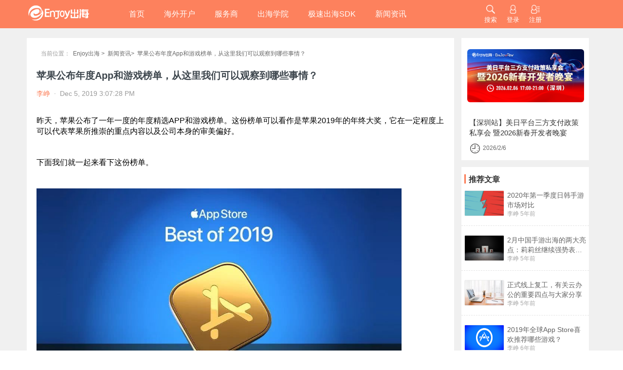

--- FILE ---
content_type: text/html;charset=UTF-8
request_url: https://enjoyglobal.net/detail/news/611
body_size: 9350
content:
<!DOCTYPE html>
<html lang="zh-CN">
<head>
<title>苹果公布年度App和游戏榜单，从这里我们可以观察到哪些事情？</title>
<meta charset="UTF-8">
<!-- Global site tag (gtag.js) - Google Analytics -->
<!-- Google Analytics -->
<script>
  (function(i,s,o,g,r,a,m){i['GoogleAnalyticsObject']=r;i[r]=i[r]||function(){
  (i[r].q=i[r].q||[]).push(arguments)},i[r].l=1*new Date();a=s.createElement(o),
  m=s.getElementsByTagName(o)[0];a.async=1;a.src=g;m.parentNode.insertBefore(a,m)
  })(window,document,'script','https://www.google-analytics.com/analytics.js','ga');
  
  ga('create', 'UA-75161388-1', 'auto');
  ga('send', 'pageview');
  </script>
<!-- End Google Analytics -->
<meta http-equiv="X-UA-Compatible" content="ie=edge">
<meta name="keywords" content="Enjoy出海,移动出海,海外开发者,乐享移动,游戏出海,应用出海">
<meta name="description" content="这份榜单可以看作是苹果2019年的年终大奖，它在一定程度上可以代表苹果所推崇的重点内容以及公司本身的审美偏好。">
<link rel="stylesheet" href="/static/css/bootstrap.css">
<link rel="stylesheet" href="/static/css/bootstrap-non-responsive.css">
<link rel="icon" type="image/png" href="/static/img/writer-log.png">
<link rel="stylesheet" href="/static/css/index.css?ver=38">
<link rel="stylesheet" href="/static/css/newslist.css?ver10">
<link rel="stylesheet" href="/static/css/newsdetails.css?ver15">
<link href="https://fonts.googleapis.com/css?family=Noto+Sans+SC&display=swap" rel="stylesheet">
<script src="/static/js/jquery-1.11.1.min.js"></script>
<script src="https://cdn.staticfile.org/jquery.lazyload/1.9.1/jquery.lazyload.min.js"></script>
<script src="/static/js/bootstrap.js"></script>
<style>
* {
font-family: '微软雅黑', 'Microsoft YaHei', 'Helvetica Neue', 'STHeiti', Helvetica, Arial, sans-serif;
}
#post_content img{
max-width: 100%!important;
height: auto;
}
</style>
</head>
<body id="id">
<div class="box" style="background: #f0f0f0;">
<!-- 导航条-->
<!-- 导航条-->
<div class="navigation-bars">
<div class="container">
<div class="row">
<!-- <div class="navigation-bars-content"> -->
<div class="col-xs-2 col-lg-2 col-md-2 col-sm-2">
<div class="navigation-bars-img">
<a href="/" alt="Enjoy出海官网">
<img src="/static/img/logo.png" alt="移动互联网出海,出海服务,海外的行业服务平台 Enjoy出海官网 - Enjoy出海">
</a>
</div>
</div>
<div class="col-xs-7 col-lg-7 col-md-7 col-sm-7">
<ul class="navigation-bars-list">
<li><a href="/">首页</a></li>
<li><a href="/advertservice">海外开户</a></li>
<li><a href="/serviceprovider">服务商</a></li>
<li><a href="/edu">出海学院</a></li>
<li><a href="/sdk">极速出海SDK</a></li>
<li><a href="/newslist/latest_news">新闻资讯</a></li>
<div class="fudong">
<div class="topSanjiao"></div>
<div class="fudongLi borderfudong" id="googlePlay">极速Google Play</div>
<div class="fudongLi borderfudong" id="googleStore">极速Global Store</div>
<div class="fudongLi" id="documentContents">文档中心</div>
</div>
<div class="activity_navigation_extend">
<div class="activity_navigation_extend_topSanjiao"></div>
<div class="activity_navigation_extend_li activity_navigation_extend_li_border" onclick='window.location.href="/activity/hhlx0002";'>
快手：用数字创新与本地化策略塑造有温度的国际品牌
</div>
<div class="activity_navigation_extend_li activity_navigation_extend_li_border" onclick='window.location.href="/activity/awd2d8uf8cz";'>
金融科技应用出海公司大盘点： 站在东南亚沃土之上 | 「出海10年」领航榜
</div>
<div class="activity_navigation_extend_li activity_navigation_extend_li_border" onclick='window.location.href="/activity/LAct089";'>
Facebook开户
</div>
<div class="activity_navigation_extend_li" onclick='window.location.href="/activity/LAct088";'>
Google开户报名
</div>
</div>
</ul>
</div>
<div class="col-xs-3 col-lg-3 col-md-3 col-sm-3">
<ul class="homeBtn-list">
<li class="homeBtn-list-li" id="sousuo">
<img src="/static/img/btn-1.png" alt="搜索 - 移动互联网出海,出海服务,海外的行业服务平台 - Enjoy出海">
<p id="sousuoP">搜索</p>
</li>
<li class="homeBtn-list-li">
<a href="/login">
<img src="/static/img/btn-2.png" alt="">
<p>登录</p>
</a>
</li>
<li class="homeBtn-list-li">
<a href="/qrcodesignup">
<img src="/static/img/btn-3.png" alt="">
<p>注册</p>
</a>
</li>
<div class="activeButton">
<a href="/usercenter"><p><img src="/static/img/personal1.jpg" alt=""> 个人中心</p></a>
<a href="https://quick.enjoyglobal.net" target="_blank"><p><img src="/static/img/backstage2.jpg" alt=""> Enjoy后台</p></a>
<!-- <a class="nav-link" href="/j_spring_security_logout">登出</a> -->
<a onclick="logout();"><p><img src="/static/img/logout3.jpg" alt=""> 登出</p></a>
</div>
</ul>
</div>
<!-- </div> -->
</div>
</div>
</div>
<div class="daohang-input" id="daohang-input">
<div class="daohang-input-left">
<img id="img-logo" src="/static/img/logo.png" alt="">
</div>
<div class="daohang-input-right" style="padding-left:120px;">
<div style="position:relative;width:469px;margin-left:50px;float:left;">
<img style="position:absolute;top:20px;left:13px;" src="/static/img/fadajing.png" alt="">
<input type="text" placeholder="请输入查询内容" id="input-html">
<span id="span" ><img style="display:block;width:100%;height:100%;" src="/static/img/cha-img.png" alt=""></span>
</div>
<!-- <div style="width:44%;float:left;"> -->
<!-- <button id="sousuo-btn" style="float:left;">搜索</button> -->
<!-- </div> -->
</div>
</div>
<script>
//搜索功能;
$("#sousuo").click(function(event){
event.stopPropagation();
$(".daohang-input").css('display','block')
})
$("#span").click(function(event){
event.stopPropagation();
$("#input-html").val("");
$(".daohang-input").css('display','none')
})
$(document).click(function(){
$(".daohang-input").hide();
$("#input-html").val("");
});
$("#input-html").click(function(event){
event.stopPropagation();
});
$("#input-html").keyup(function(){
if(event.keyCode == "13") {
var keyword = $("#input-html").val();
location.href="/search?keyword="+keyword;
keyword = $("#input-html").val('');
}
})
//显隐切换;
$('#headPortrait').mousemove(function(){
$('.activeButton').show()
})
$('.homeBtn-list').mouseleave(function(){
$('.activeButton').hide();
});
$('#googlePlay').click(function(){
window.location.href="/googlePlay";
})
$('#googleStore').click(function(){
window.location.href="/globalStore";
})
$('#documentContents').click(function(){
window.location.href="/documentContents";
})
//工具sdk显隐切换
var timer = null;
$('.navigation-bars-list').find("li").eq(4).children().mouseenter(function(){
clearTimeout(timer);
$('.fudong').css('display','block');
}).mouseout(function(){
clearTimeout(timer);
timer = setTimeout(function(){
$('.fudong').css('display','none');
},300)
})
$('.fudong').mouseenter(function(){
clearTimeout(timer);
$('.fudong').css('display','block');
}).mouseleave(function(){
clearTimeout(timer);
timer = setTimeout(function(){
$('.fudong').css('display','none');
},300)
})
// var timer_navigation = null;
// $('.navigation-bars-list').find("li").eq(1).children().mouseenter(function(){
// clearTimeout(timer_navigation);
// $('.activity_navigation_extend').css('display','block');
// }).mouseout(function(){
// clearTimeout(timer_navigation);
// timer_navigation = setTimeout(function(){
// $('.activity_navigation_extend').css('display','none');
// },300)
// })
$('.activity_navigation_extend').mouseenter(function(){
clearTimeout(timer_navigation);
$('.activity_navigation_extend').css('display','block');
}).mouseleave(function(){
clearTimeout(timer_navigation);
timer_navigation = setTimeout(function(){
$('.activity_navigation_extend').css('display','none');
},300)
})
var _hmt = _hmt || [];
(function() {
var hm = document.createElement("script");
hm.src = "https://hm.baidu.com/hm.js?3c80f7746ba9a6f44a17e5e208ef478d";
var s = document.getElementsByTagName("script")[0];
s.parentNode.insertBefore(hm, s);
})();
function logout(){
$.ajax({
url:"https://manage.enjoyglobal.net/enjoy-server/j_spring_security_logout",
async:false,
xhrFields:{
withCredentials:true
},
success:function(event){
window.location.href = "/";
}
})
}
</script>
<!-- /header.html.del -->
<!-- 左右两列布局 -->
<div class="container" style="margin-top:20px;padding: 0 30px;">
<div class="row">
<!-- 左侧 -->
<div class="col-xs-9 col-lg-9 col-md-9 col-sm-9" style="padding:0 20px;background:#fff;">
<div class="hintTitle">
<p class="hintTitle-pOne">&nbsp;当前位置：</p>
<p><a href="/">Enjoy出海 &gt;</a> </p>
<p><a href="/newslist/latest_news">新闻资讯&gt;</a> </p>
<p>苹果公布年度App和游戏榜单，从这里我们可以观察到哪些事情？</p>
</div>
<div class="row">
<div class="col-xs-12 col-lg-12 col-md-12 col-sm-12">
<div class="left-news-title" style="margin:0;height:54px;line-height:54px;">
苹果公布年度App和游戏榜单，从这里我们可以观察到哪些事情？</div>
</div>
</div>
<div class="row">
<div class="col-xs-12 col-lg-12 col-md-12 col-sm-12">
<div class="left-news-write">
<a style="color:#a7a7a7;text-decoration: none;" href="/authernews/9" target="_Blank">
<span class="title-name">李峥</span></a>
<span class="title-time">
<span>&nbsp;·&nbsp;</span>
<span>Dec 5, 2019 3:07:28 PM</span>
</span>
</div>
</div>
</div>
<script>
if (_hmt != null) {
let array = ['_trackEvent', '@article', '李峥', '苹果公布年度App和游戏榜单，从这里我们可以观察到哪些事情？']
_hmt.push(array)
}else{
console.log("_hmt not exist")
}
</script>
<div class="row" id="post_content">
<div class="col-xs-12 col-lg-12 col-md-12 col-sm-12">
<div class="left-news-matter" style="min-height:0px;"><p>昨天，苹果公布了一年一度的年度精选APP和游戏榜单。这份榜单可以看作是苹果2019年的年终大奖，它在一定程度上可以代表苹果所推崇的重点内容以及公司本身的审美偏好。</p>
<p>&nbsp;</p>
<p>下面我们就一起来看下这份榜单。</p>
<p>&nbsp;</p>
<section><img alt="" src="https://image.enjoyglobal.net/upload/a3a38685dc8245d0a272d28194fc3e03.jpg" style="width: 750px; height: 422px;" /></section>
<p>&nbsp;</p>
<p><strong>年度iPhone App：《Spectre 相机》</strong></p>
<p>&nbsp;</p>
<section><img alt="" src="https://image.enjoyglobal.net/upload/d98422936b7f458bbbae1cad86a612e6.png" style="width: 750px; height: 308px;" /></section>
<p>&nbsp;</p>
<p>摄影类的应用一直都是App Store上最火的分类，因为拍照对很多人来是最常用的一个手机功能。这次苹果也把年度最佳iPhone App给了这款付费的摄影类App。（详情可读：<a data-itemshowtype="0" data-linktype="2" hasload="1" href="http://mp.weixin.qq.com/s?__biz=MzIxODQ4MDE0NQ==&amp;mid=2247486661&amp;idx=1&amp;sn=f06985df1a22562fcf75401ff4f86bf5&amp;chksm=97e8a7bba09f2ead046dc1cb0ced6e6cb9127d0e3cbaa1c8fbb341d266005df03b8a3fec08d5&amp;scene=21#wechat_redirect" target="_blank">美图应用，一个不断诞生爆款的领域</a>）</p>
<p>&nbsp;</p>
<p>苹果评语：这款基于人工智能 （AI） 的App采用了大量领先技术，让任何人都可以拍出惊艳的长曝光照片。</p>
<p>&nbsp;</p>
<p><strong>年度iPad App：</strong><strong>《Flow 由 Moleskine 呈现》</strong></p>
<p>&nbsp;</p>
<section><img alt="" src="https://image.enjoyglobal.net/upload/e8525b9fa002434f89fcd158c3fb9473.jpeg" style="width: 640px; height: 478px;" /></section>
<p>&nbsp;</p>
<p>简单来说，这是一块电子画板，十分适合给热爱绘画的人在iPad上去使用。</p>
<p>&nbsp;</p>
<p>苹果评语：在这款优雅的数字笔记App中可以自由地写写画画，它拥有石墨铅笔、楔形笔、尖马克笔和多种经过细致调整的工具，可让你惟妙惟肖地描绘真实事物。</p>
<p>&nbsp;</p>
<p><strong>年度Mac App：《Affinity Publisher》</strong></p>
<p>&nbsp;</p>
<section><img alt="" src="https://image.enjoyglobal.net/upload/c518c567da014c30a845f8b4a9b92417.jpg" style="width: 732px; height: 471px;" /></section>
<p>&nbsp;</p>
<p>同样是一款工具类的App，用这款App可以给图书，杂志，宣传册做出精美的排版设计。</p>
<p>&nbsp;</p>
<p>苹果评语：《Affinity Publisher》拥有优雅的用户界面和极其合理的价位，无论是要创建包含大量照片的画报还是宣传单，任何人都可以用它进行专业级的设计。</p>
<p>&nbsp;</p>
<p><strong>年度iPhone游戏：《光&middot;遇》</strong></p>
<p>&nbsp;</p>
<p>独特的仙境画风，开放的社交世界，让即使很少玩游戏的人，也会因为这款游戏的画面而爱上它。</p>
<p>&nbsp;</p>
<p>苹果评语：《光&middot;遇》&mdash;&mdash;在这一开创性的社会探索中，飞越广袤的大地，帮助天上的人找到返回天堂的路。</p>
<p>&nbsp;</p>
<p><strong>年度iPad游戏：《Hyper Light Drifter》</strong></p>
<p>&nbsp;</p>
<p>独特的像素风格画面加上明亮的颜色，让这款游戏产生了强大的视觉冲击力。</p>
<p>&nbsp;</p>
<p>苹果评语：《Hyper Light Drifter》对经典的冒险游戏进行了重新构想，拥有大量令人眼花缭乱的动作场面，将如梦似幻的探险与生存大挑战完美结合到了一起。</p>
<p>&nbsp;</p>
<p><strong>年度Mac游戏：《GRIS》</strong></p>
<p>&nbsp;</p>
<p>同样这也是一款画风优美的游戏，每一帧画面都可以用来当做壁纸，在水彩风格的画面里讲述了一个历经伤痛后重新找回自我的故事。</p>
<p>&nbsp;</p>
<p>苹果评语：《GRIS》&mdash;&mdash;这款引人入胜的平台解密类游戏是一部震撼人心的数字艺术作品，它探索了希望、悲伤以及在经历了惨痛损失后重拾生活的欢欣鼓舞。</p>
<p>&nbsp;</p>
<section>
<section powered-by="xiumi.us">
<section>
<section powered-by="xiumi.us">
<p><strong>总结</strong></p>
</section>
</section>
</section>
<section powered-by="xiumi.us">
<section>&nbsp;</section>
</section>
</section>
<p>为了今年的App Store的年度精选榜单，苹果在纽约举行了一场线下的聚会活动，这是以往所没有的事情，由此可见苹果对于这份榜单的重视程度。</p>
<p>&nbsp;</p>
<p>从这份年度榜单中我们可以总结出两个规律：1.苹果最爱的App都具有艺术的实用性；2.苹果最推崇的游戏都具有美学意义上的观赏性。</p>
<p>&nbsp;</p>
<p><strong>实用和美学是苹果这次榜单的两个年度关键词。</strong></p>
<p>&nbsp;</p>
<p>事实上，你可以看到苹果这些年无论是发布任何新的硬件设备，都在不断强调他们能为人们的生活解决实际的问题，比如iWatch可以检测健康，iPad可以当作艺术创作的工具，iPhone可以记录人们生活中的美好瞬间。<strong>所以，这次苹果App年度榜单的内在核心和苹果这些年强调的实用性具有相通性。</strong></p>
<p>&nbsp;</p>
<p>而在苹果评选出的年度游戏上面，苹果既不强调下载量，也不强调收入，他们最推崇的事情是美学。这也符合苹果的一贯精神气质，因为在过往很长时间，苹果都是科技美学的引领者，对于美学的追求是苹果一贯最为看重的事情。<strong>所以从苹果方面来说，</strong><strong>除了好不好玩之外，</strong><strong>他们还关心玩家在玩游戏的时候，能否真正拥有赏心悦目的心灵感觉。</strong></p>
</div>
<div class="openVipMessage" style="background-image: -webkit-gradient(linear,left top,left bottom,color-stop(0,hsla(0,0%,100%,0)),color-stop(100%,hsla(0,0%,100%,.95)),to(#fff));position: absolute;right: 0;bottom: 20px;left: 0;display: -webkit-box;display: flex;-webkit-box-align: center;align-items: center;-webkit-box-pack: center;justify-content: center;box-sizing: border-box;padding-top: 15%;padding-bottom: 5px;text-align: center;">开通会员，查看完整内容</div>
<div></div>
</div>
<img class="openVipMessage" height="auto" src="/static/img/vip_buy_code.png" width="100%">
</div>
</div>
<!-- 中部 -->
<!-- <div class="col-xs-1 col-lg-1 col-md-1 col-sm-1">
<div style="background:red;"></div>
</div> -->
<!-- 右侧 -->
<div class="col-xs-3 col-lg-3 col-md-3 col-sm-3">
<!-- <div style="height:46px;font-size:17px;font-weight:600;background: #fff;padding-top:14px;">
<img style="margin-top:-6px;margin-left:13px;" src="/static/img/indexActive.png" alt="">最新活动
</div> -->
<div style="background:#fff;padding-bottom: 14px;text-align:center;">
<div style="text-align:center;overflow:hidden;">
<div style="overflow: hidden;width:240px;height:150px;margin-left:12px;">
<a href="/activity/2hpejq4ltzz6gbdrbazm9ke6gr" target="_blank">
<img class="imgTop" style="border-radius: 6px;width:100%;height:100%" src="https://image.enjoyglobal.net/upload/e85b4009c6224378be064cd4a3c64b4c.jpg"
alt="【深圳站】美日平台三方支付政策私享会 暨2026新春开发者晚宴 - 移动互联网出海,出海服务,海外的行业服务平台 - Enjoy出海" />
</a>
</div>
<div class="huodongTitle">
【深圳站】美日平台三方支付政策私享会 暨2026新春开发者晚宴
</div>
<div class="huodongTime">
<img src="/static/img/time-clock-sm.png" class="huodongTimeImg">
<div class="huodongTimeT">2026/2/6</div>
</div>
</div>
</div>
<div class="right-code recommendBox">
<div class="rightcodeTitle">推荐文章</div>
<div class="wenzhangBox" style="margin-top:14px;overflow:hidden">
<a style="text-decoration: none;" href="/detail/news/748" target="_Blank">
<div>
<div class="vido-box vidoBoxT" style="position:relative;">
<img style="border-radius: 2px;" class="vido-box-img lazy" src="/static/img/lazyload.png" data-original="https://image.enjoyglobal.net/upload/8d4fd3e9165f4cad8895f2acc692b7ea.jpg"
alt="2020年第一季度日韩手游市场对比 - 移动互联网出海,出海服务,海外的行业服务平台 - Enjoy出海">
</div>
</div>
<div>
<div class="vido-box-list vidoBoxL">
<div class="vidoBoxC">2020年第一季度日韩手游市场对比</div>
<div class="vido-box-list-btn vidoBoxB">
<a style="color:#a7a7a7;text-decoration: none;" href="/authernews/9" target="_Blank">李峥</a>
5年前
</div>
</div>
</div>
</div>
</a>
<!-- 底线 -->
<div class="row" id="dixian">
<div class="col-xs-12 col-lg-12 col-md-12 col-sm-12 ">
<div class="base-line" style="border: 1px dashed #E3E3E3;border-bottom:none;"></div>
</div>
</div>
<div class="wenzhangBox" style="margin-top:14px;overflow:hidden">
<a style="text-decoration: none;" href="/detail/news/675" target="_Blank">
<div>
<div class="vido-box vidoBoxT" style="position:relative;">
<img style="border-radius: 2px;" class="vido-box-img lazy" src="/static/img/lazyload.png" data-original="https://image.enjoyglobal.net/upload/ea278317dc1e48cba551fa40b283e495.jpg"
alt="2月中国手游出海的两大亮点：莉莉丝继续强势表现，末日僵尸题材SLG突围 - 移动互联网出海,出海服务,海外的行业服务平台 - Enjoy出海">
</div>
</div>
<div>
<div class="vido-box-list vidoBoxL">
<div class="vidoBoxC">2月中国手游出海的两大亮点：莉莉丝继续强势表现，末日僵尸题材SLG突围</div>
<div class="vido-box-list-btn vidoBoxB">
<a style="color:#a7a7a7;text-decoration: none;" href="/authernews/9" target="_Blank">李峥</a>
5年前
</div>
</div>
</div>
</div>
</a>
<!-- 底线 -->
<div class="row" id="dixian">
<div class="col-xs-12 col-lg-12 col-md-12 col-sm-12 ">
<div class="base-line" style="border: 1px dashed #E3E3E3;border-bottom:none;"></div>
</div>
</div>
<div class="wenzhangBox" style="margin-top:14px;overflow:hidden">
<a style="text-decoration: none;" href="/detail/news/LNews178" target="_Blank">
<div>
<div class="vido-box vidoBoxT" style="position:relative;">
<img style="border-radius: 2px;" class="vido-box-img lazy" src="/static/img/lazyload.png" data-original="https://image.enjoyglobal.net/upload/cea86764a0d04038909b867e199f4b8c.jpg"
alt="正式线上复工，有关云办公的重要四点与大家分享 - 移动互联网出海,出海服务,海外的行业服务平台 - Enjoy出海">
</div>
</div>
<div>
<div class="vido-box-list vidoBoxL">
<div class="vidoBoxC">正式线上复工，有关云办公的重要四点与大家分享</div>
<div class="vido-box-list-btn vidoBoxB">
<a style="color:#a7a7a7;text-decoration: none;" href="/authernews/9" target="_Blank">李峥</a>
5年前
</div>
</div>
</div>
</div>
</a>
<!-- 底线 -->
<div class="row" id="dixian">
<div class="col-xs-12 col-lg-12 col-md-12 col-sm-12 ">
<div class="base-line" style="border: 1px dashed #E3E3E3;border-bottom:none;"></div>
</div>
</div>
<div class="wenzhangBox" style="margin-top:14px;overflow:hidden">
<a style="text-decoration: none;" href="/detail/news/665" target="_Blank">
<div>
<div class="vido-box vidoBoxT" style="position:relative;">
<img style="border-radius: 2px;" class="vido-box-img lazy" src="/static/img/lazyload.png" data-original="https://image.enjoyglobal.net/upload/28c6da9475fc4294af82423c2d02b846.png"
alt="2019年全球App Store喜欢推荐哪些游戏？ - 移动互联网出海,出海服务,海外的行业服务平台 - Enjoy出海">
</div>
</div>
<div>
<div class="vido-box-list vidoBoxL">
<div class="vidoBoxC">2019年全球App Store喜欢推荐哪些游戏？</div>
<div class="vido-box-list-btn vidoBoxB">
<a style="color:#a7a7a7;text-decoration: none;" href="/authernews/9" target="_Blank">李峥</a>
6年前
</div>
</div>
</div>
</div>
</a>
<!-- 底线 -->
<div class="row" id="dixian">
<div class="col-xs-12 col-lg-12 col-md-12 col-sm-12 ">
<div class="base-line" style="border: 1px dashed #E3E3E3;border-bottom:none;"></div>
</div>
</div>
<div class="wenzhangBox" style="margin-top:14px;overflow:hidden">
<a style="text-decoration: none;" href="/detail/news/643" target="_Blank">
<div>
<div class="vido-box vidoBoxT" style="position:relative;">
<img style="border-radius: 2px;" class="vido-box-img lazy" src="/static/img/lazyload.png" data-original="https://image.enjoyglobal.net/upload/71e4a95dc0c340c4b46958f65faae5c7.jpg"
alt="关于2019年的印度市场，这些是你必须要了解的数据 - 移动互联网出海,出海服务,海外的行业服务平台 - Enjoy出海">
</div>
</div>
<div>
<div class="vido-box-list vidoBoxL">
<div class="vidoBoxC">关于2019年的印度市场，这些是你必须要了解的数据</div>
<div class="vido-box-list-btn vidoBoxB">
<a style="color:#a7a7a7;text-decoration: none;" href="/authernews/9" target="_Blank">李峥</a>
6年前
</div>
</div>
</div>
</div>
</a>
<!-- 底线 -->
<div class="row" id="dixian">
<div class="col-xs-12 col-lg-12 col-md-12 col-sm-12 ">
<div class="base-line" style="border: 1px dashed #E3E3E3;border-bottom:none;"></div>
</div>
</div>
<div class="wenzhangBox" style="margin-top:14px;overflow:hidden">
<a style="text-decoration: none;" href="/detail/news/636" target="_Blank">
<div>
<div class="vido-box vidoBoxT" style="position:relative;">
<img style="border-radius: 2px;" class="vido-box-img lazy" src="/static/img/lazyload.png" data-original="https://image.enjoyglobal.net/upload/f29bfefe055b4d16a1ca16bbc33489f6.jpg"
alt="巴西——手机娱乐的新兴大市场 - 移动互联网出海,出海服务,海外的行业服务平台 - Enjoy出海">
</div>
</div>
<div>
<div class="vido-box-list vidoBoxL">
<div class="vidoBoxC">巴西——手机娱乐的新兴大市场</div>
<div class="vido-box-list-btn vidoBoxB">
<a style="color:#a7a7a7;text-decoration: none;" href="/authernews/9" target="_Blank">李峥</a>
6年前
</div>
</div>
</div>
</div>
</a>
<!-- 底线 -->
<div class="row" id="dixian">
<div class="col-xs-12 col-lg-12 col-md-12 col-sm-12 ">
<div class="base-line" style="border: 1px dashed #E3E3E3;border-bottom:none;"></div>
</div>
</div>
<div class="wenzhangBox" style="margin-top:14px;overflow:hidden">
<a style="text-decoration: none;" href="/detail/news/630" target="_Blank">
<div>
<div class="vido-box vidoBoxT" style="position:relative;">
<img style="border-radius: 2px;" class="vido-box-img lazy" src="/static/img/lazyload.png" data-original="https://image.enjoyglobal.net/upload/0f2bd26fe2534024801cb4dec17edcf4.jpg"
alt="什么样的中国网红可以走红YouTube？ - 移动互联网出海,出海服务,海外的行业服务平台 - Enjoy出海">
</div>
</div>
<div>
<div class="vido-box-list vidoBoxL">
<div class="vidoBoxC">什么样的中国网红可以走红YouTube？</div>
<div class="vido-box-list-btn vidoBoxB">
<a style="color:#a7a7a7;text-decoration: none;" href="/authernews/9" target="_Blank">李峥</a>
6年前
</div>
</div>
</div>
</div>
</a>
<!-- 底线 -->
<div class="row" id="dixian">
<div class="col-xs-12 col-lg-12 col-md-12 col-sm-12 ">
<div class="base-line" style="border: 1px dashed #E3E3E3;border-bottom:none;"></div>
</div>
</div>
<div class="wenzhangBox" style="margin-top:14px;overflow:hidden">
<a style="text-decoration: none;" href="/detail/news/611" target="_Blank">
<div>
<div class="vido-box vidoBoxT" style="position:relative;">
<img style="border-radius: 2px;" class="vido-box-img lazy" src="/static/img/lazyload.png" data-original="https://image.enjoyglobal.net/upload/31f98665c97a46d886e1ff476235868f.jpg"
alt="苹果公布年度App和游戏榜单，从这里我们可以观察到哪些事情？ - 移动互联网出海,出海服务,海外的行业服务平台 - Enjoy出海">
</div>
</div>
<div>
<div class="vido-box-list vidoBoxL">
<div class="vidoBoxC">苹果公布年度App和游戏榜单，从这里我们可以观察到哪些事情？</div>
<div class="vido-box-list-btn vidoBoxB">
<a style="color:#a7a7a7;text-decoration: none;" href="/authernews/9" target="_Blank">李峥</a>
6年前
</div>
</div>
</div>
</div>
</a>
<!-- 底线 -->
<div class="row" id="dixian">
<div class="col-xs-12 col-lg-12 col-md-12 col-sm-12 ">
<div class="base-line" style="border: 1px dashed #E3E3E3;border-bottom:none;"></div>
</div>
</div>
<div class="wenzhangBox" style="margin-top:14px;overflow:hidden">
<a style="text-decoration: none;" href="/detail/news/606" target="_Blank">
<div>
<div class="vido-box vidoBoxT" style="position:relative;">
<img style="border-radius: 2px;" class="vido-box-img lazy" src="/static/img/lazyload.png" data-original="https://image.enjoyglobal.net/upload/cfd075a8524643a3b25d03b58e56aab4.jpg"
alt="这一季度，谁登上了美国手游市场的巅峰？ - 移动互联网出海,出海服务,海外的行业服务平台 - Enjoy出海">
</div>
</div>
<div>
<div class="vido-box-list vidoBoxL">
<div class="vidoBoxC">这一季度，谁登上了美国手游市场的巅峰？</div>
<div class="vido-box-list-btn vidoBoxB">
<a style="color:#a7a7a7;text-decoration: none;" href="/authernews/9" target="_Blank">李峥</a>
6年前
</div>
</div>
</div>
</div>
</a>
<!-- 底线 -->
<div class="row" id="dixian">
<div class="col-xs-12 col-lg-12 col-md-12 col-sm-12 ">
<div class="base-line" style="border: 1px dashed #E3E3E3;border-bottom:none;"></div>
</div>
</div>
<div class="wenzhangBox" style="margin-top:14px;overflow:hidden">
<a style="text-decoration: none;" href="/detail/news/605" target="_Blank">
<div>
<div class="vido-box vidoBoxT" style="position:relative;">
<img style="border-radius: 2px;" class="vido-box-img lazy" src="/static/img/lazyload.png" data-original="https://image.enjoyglobal.net/upload/0d60abeb05ec414ba43cc162d58b8201.png"
alt="海外视频流媒体业，巨头相争，诸神之战 - 移动互联网出海,出海服务,海外的行业服务平台 - Enjoy出海">
</div>
</div>
<div>
<div class="vido-box-list vidoBoxL">
<div class="vidoBoxC">海外视频流媒体业，巨头相争，诸神之战</div>
<div class="vido-box-list-btn vidoBoxB">
<a style="color:#a7a7a7;text-decoration: none;" href="/authernews/9" target="_Blank">李峥</a>
6年前
</div>
</div>
</div>
</div>
</a>
<!-- 底线 -->
<div class="row" id="dixian">
<div class="col-xs-12 col-lg-12 col-md-12 col-sm-12 ">
<div class="base-line" style="border: 1px dashed #E3E3E3;border-bottom:none;"></div>
</div>
</div>
<div class="erweimaBox">
<div class="TwoTitle">关注下方二维码 最新资讯一手掌握</div>
<div class="TwoImg">
<img style="transform: scale(1);" src="/static/img/gongzhonghao.jpg" alt="出海咨询专家">
</div>
</div>
</div>
</div>
</div>
</div>
<!-- 客服块 -->
<!-- 底部条-->
<div class="hidden-xs" style="background: #181818;height:306px;padding:10px 300px;color:#e9e9e9;">
<div class="bottom-li1">
<div style="width:154px;height:39px;float:left;">
<img style="display:block;width:100%;height: 100%!important;" src="/static/img/logo-bottom.png" alt="Enjoy出海—移动开发者出海服务平台为游戏，应用等手机端产品出海提供信息服务，工具服务，营销服务，一站式解决开发者出海问题，帮助开发者更快更好走向全球市场" >
</div>
<ul class="bottom-li1-list" style="float:right;padding-left:0;">
<li class="margin"><a href="/">首页</a></li>
<li class="margin"><a href="/advertservice">海外开户</a></li>
<li class="margin"><a href="/serviceprovider">服务商</a></li>
<li class="margin"><a href="/edu">出海学院</a></li>
<li class="margin"><a href="/sdk">极速出海SDK</a></li>
<li class="margin"><a href="/newslist/latest_news">新闻资讯</a></li>
</ul>
</div>
<div class="botom-li2">Enjoy出海—移动开发者出海服务平台为游戏，应用等手机端产品出海提供信息服务，工具服务，营销服务，一站式解决开发者出海问题，帮助开发者更快更好走向全球市场！Enjoy出海官网</div>
<div class="bottom-li3">
<div class="bottom-li3-btn-left">
<a href="/aboutUs">About Us</a>
<div id="san" style="margin-top: -1px;margin-left: 10px;">
<img src="/static/img/about-icon.png" alt="About Us - 移动互联网出海,出海服务,海外的行业服务平台 - Enjoy出海">
</div>
</div>
<div class="bottom-li3-btn-right">
<a href="#id">回到顶部</a>
<div id="san"></div>
</div>
</div>
<div style="position: relative;">
<div class="bottom-gongsi" style="position:absolute;left:50%;margin-left:-230px;width:460px;display: flex;flex-direction: row;">
Copyright <div style="height:30px;font-size:18px;line-height:22px;margin-right:4px;">©</div>
<div style="height:30px;">2014 - 2020，<!-- 樂享移動科技有限公司， --></div>
<a style="color:#fff;text-decoration: none;" href="https://beian.miit.gov.cn">
沪ICP备20012609号-1
</a>
,&nbsp;&nbsp;
<a style="display:block;height:30px;color: #fff;text-decoration: none;" href="/privacy" target="_Blank">隐私政策</a>
</div>
</div>
<!-- <div class="bottom-gongsi"style="margin-top:30px;"><a style="color:#fff;text-decoration: none;" href="http://www.miitbeian.gov.cn" target="_blank">京ICP备19000993号-1</a></div> -->
</div>
<!-- /bottom.html.del -->
</div>
</body>
<script>
$(".news_vip_postContent").hide();
if("" != 'true'){
$(".openVipMessage").hide();
}
window.onload = function () {
//导航条选项卡
$(document).ready(function () {
$(".navigation-bars-list li a").each(function () {
$this = $(this);
if ($this[0].href == String(window.location)) {
$(".navigation-bars-list li").css('border-bottom', 'none');
$this.parent().css('border-bottom', 'solid 4px #fdc8c0');
}
});
$("img.lazy").lazyload({
placeholder: "/static/img/lazyload.png",
effect: "fadeIn"
});
});
$(".navigation-bars-list li").mousemove(function () {
$(this).css('background', '#f56f48');
})
$(".navigation-bars-list li").mouseout(function () {
$(this).css('background', '#FC815C');
})
$("#myselect").change(function () {
var opt = $("#myselect").val();
});
var account = null;
$.ajax({
url:"https://manage.enjoyglobal.net/enjoy-server/settiing/accountget.do",
async:false,
xhrFields:{
withCredentials:true
},
success:function(event){
var code = event.code;
if(code==1000){
var data = event.data;
account = data.account;
if(account!=null && account.vip == 1){
$(".news_vip_postContent").show();
$(".openVipMessage").hide();
}
}
}
})
};
//字体延迟加载;
function loadFont(font, ele) {
var span = document.createElement("span");
span.innerHTML = "gW@i#Q!T";
span.style.visibility = "hidden";
span.style.fontSize = "500px";
span.style.fontFamily = font;
document.body.appendChild(span);
var width_now = span.offsetWidth;
var interval_check = setInterval(function () {
if (span.offsetWidth != width_now) {
clearInterval(interval_check);
ele.style.fontFamily = font;
document.body.removeChild(span);
span = null;
}
}, 50);
}
</script>
</html>